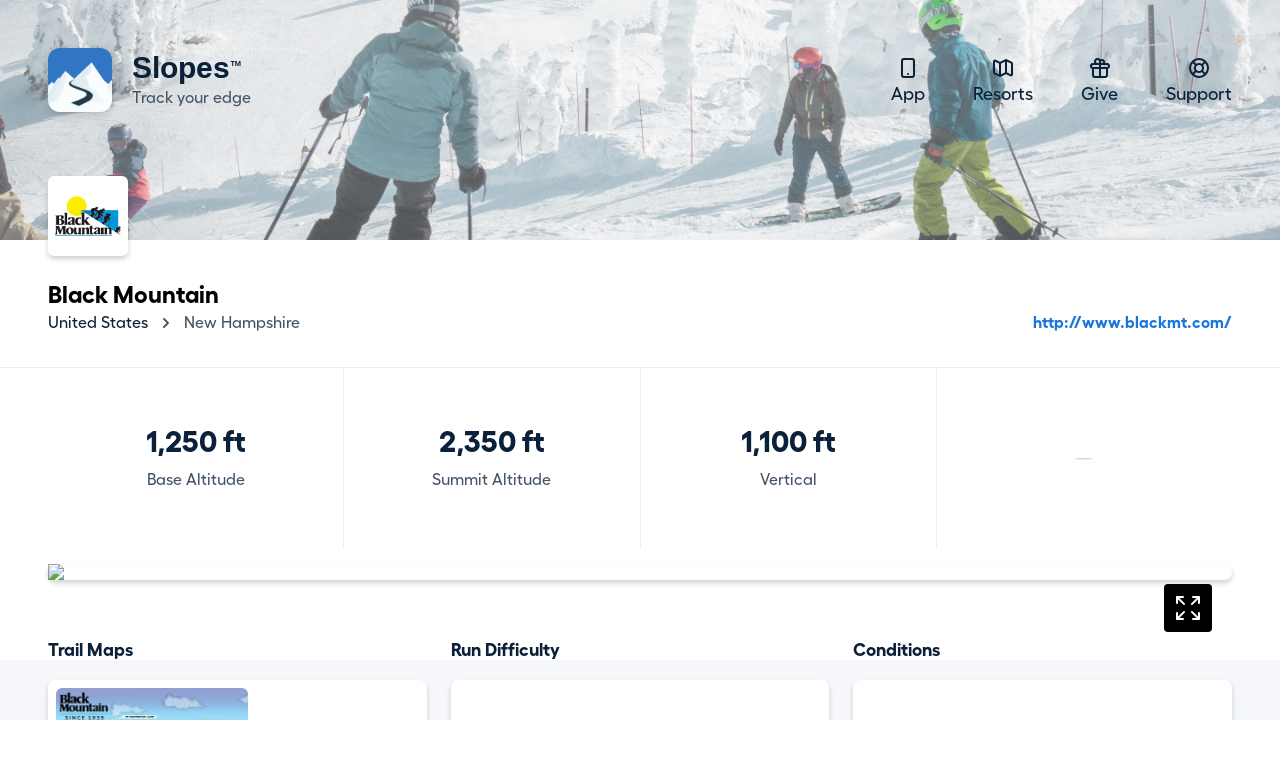

--- FILE ---
content_type: text/html; charset=UTF-8
request_url: https://getslopes.com/resorts/black_mountain
body_size: 5977
content:
<!DOCTYPE html>
<html lang="en">
<head>
    <meta charset="UTF-8">
    <meta name="viewport" content="width=device-width, initial-scale=1.0">
    <title>Black Mountain</title>

    <meta name="description" content="With Slopes skiers and snowboarders can track and record their days hitting the trails. Show off your vertical, distance, speed, and more.">
    <meta name="keywords" content="snowboard,ski resort,ski area,skiing,ski trip,travel,skiing holiday,trail map,map,ski map,Black Mountain,black mountain,United States,United States ski,New Hampshire,New Hampshire ski">
    <meta name="author" content="Breakpoint Studio" />

    <meta property="og:title" content="Black Mountain">
    <meta property="og:description" content="With Slopes skiers and snowboarders can track and record their days hitting the trails. Show off your vertical, distance, speed, and more.">

    <meta name="twitter:card" content="app">
    <meta name="twitter:site" content="@slopesapp">
    <meta name="twitter:app:name:iphone" content="Slopes Ski & Snowboard">
    <meta name="twitter:app:id:googleplay" content="com.consumedbycode.slopes">
    <meta name="twitter:app:id:iphone" content="643351983">
    <meta name="twitter:app:url:iphone" content="https://">
    <meta name="twitter:description" content="With Slopes skiers and snowboarders can track and record their days hitting the trails, get trail maps, check conditions, and more.">

    <meta property="al:ios:app_name" content="Slopes: Ski & Snowboard">
    <meta property="al:ios:app_store_id" content="643351983">
    <meta property="al:ios:url" content="https://">
    <meta property="al:android:package" content="com.consumedbycode.slopes">

    <link rel="preload" href="https://getslopes.com/fonts/Fellix-Medium.otf" as="font" crossorigin>
    <link rel="preload" href="https://getslopes.com/fonts/Fellix-Bold.otf" as="font" crossorigin>
    <link rel="stylesheet" href="/css/app.css?id=2ad64f4bcb4fa350945f3cab4d526416">
    <script defer src="/js/app.js?id=ffd22f54119e6a98fece3afaba0d292f"></script>

    <meta name="apple-itunes-app" content="app-id=643351983, affiliate-data=at=10l6oN&ct=homepage"/>
    <meta name="google-site-verification" content="5s5A1bIggFZRKFb7NoeW3Za9Z_jFCIotpH5pw5ZOLh8" />

    <link rel="canonical" href="https://getslopes.com/resorts/black_mountain" />

    <meta name="theme-color" content="#D8F1FF" />

    <link rel="icon" href="https://getslopes.com/favicon.ico" type="image/ico" />
    <link rel="shortcut icon" href="https://getslopes.com/images/favicon.png" />
    <link rel="icon" href="https://getslopes.com/images/favicon-16x16.png" type="image/png" sizes="16x16">
    <link rel="icon" href="https://getslopes.com/images/favicon-32x32.png" type="image/png" sizes="32x32">
    <link rel="icon" href="https://getslopes.com/images/favicon-192x192.png" type="image/png" sizes="192x192">
    <link rel="icon" href="https://getslopes.com/images/favicon-512x512.png" type="image/png" sizes="512x512">
    <link rel="icon" href="https://getslopes.com/images/logo.svg" type="image/svg+xml">
    <link rel="apple-touch-icon" href="https://getslopes.com/images/apple-touch-icon.png" />

    

  <script src="https://cdn.usefathom.com/script.js" data-site="WYBFAGRZ" defer></script>

    <meta itemprop="imageObject" content="https://dnyjvzj5aqor7.cloudfront.net/logos/a06e550a-1263-11e3-a668-c42c031157e6/Yo3udJbBvowH1KOKHOrZ5lWl5FCu0SHMA0WONEod.png">
        
        <meta property="og:type" content="place">
        <meta property="og:image" content="https://dnyjvzj5aqor7.cloudfront.net/logos/a06e550a-1263-11e3-a668-c42c031157e6/Yo3udJbBvowH1KOKHOrZ5lWl5FCu0SHMA0WONEod.png">
        <meta property="place:location:latitude" content="44.172564">
        <meta property="place:location:longitude" content="-71.165200">
        <meta name="geo.position" content="44.172564; -71.165200">
        <meta name="geo.placename" content="Black Mountain">

        <!-- <meta name="apple-itunes-app" content="app-id=643351983, app-clip-bundle-id=com.consumedbycode.slopes.Clip, app-argument=https://my.getslopes.com/resorts/black_mountain"> -->
</head>
<body class="min-h-screen font-sans text-gray-900 font-medium antialiased bg-white">
    <div
        class="pb-20 bg-cover bg-left bg-no-repeat"
        style="background-image: linear-gradient(to bottom, rgba(255, 255, 255, .4) 19.75%, rgba(255, 255, 255, .3) 100%), url('/images/resorts/hero-2022.jpg')"
    >
        <div class="relative w-full">
    <header x-data="{ navIsOpen: false }" class="relative max-w-7xl mx-auto w-full flex items-center justify-between px-4 py-5 md:py-12 lg:px-12">
        <div class="w-full flex items-center justify-between">
            <a href="/" class="inline-flex items-center space-x-5">
                <img src="/images/icon@2x.png" alt="Logo" class="w-10 h-10 rounded-xl shadow-sm md:w-16 md:h-16">
                <span class="inline-flex flex-col">
                    <span class="font-bold text-lg leading-6 md:text-3xl title-font">Slopes <span class="text-xs relative -top-2 -left-2">&#8482;</span></span>
                    <span class="text-gray-700 text-sm leading-4 md:text-base">Track your edge</span>
                </span>
            </a>
            <button class="p-3 rounded-md transition md:hidden focus:outline-none focus:bg-gray-300 focus:bg-opacity-20" @click="navIsOpen = ! navIsOpen">
                <svg class="w-4" viewBox="0 0 16 14" fill="none">
                    <path fill-rule="evenodd" clip-rule="evenodd" d="M0 1C0 0.447715 0.447715 0 1 0H15C15.5523 0 16 0.447715 16 1C16 1.55228 15.5523 2 15 2H1C0.447715 2 0 1.55228 0 1ZM0 7C0 6.44772 0.447715 6 1 6H15C15.5523 6 16 6.44772 16 7C16 7.55228 15.5523 8 15 8H1C0.447715 8 0 7.55228 0 7ZM1 12C0.447715 12 0 12.4477 0 13C0 13.5523 0.447715 14 1 14H15C15.5523 14 16 13.5523 16 13C16 12.4477 15.5523 12 15 12H1Z" fill="#0B2039" />
                </svg>
            </button>
        </div>
        <!-- Mobile Nav -->
        <nav x-show="navIsOpen" x-cloak class="z-20 absolute top-16 right-4 w-48 bg-white rounded-lg shadow-sm md:hidden">
            <div class="p-6">
                <h2 class="font-bold text-lg">Navigation</h2>
                <div class="mt-3 flex flex-col space-y-2">
                    <a href="/" class="text-lg text-gray-700">
                        <svg xmlns="http://www.w3.org/2000/svg" class="h-6 w-6 inline-block mr-2" fill="none" viewBox="0 0 24 24" stroke="currentColor">
                            <path stroke-linecap="round" stroke-linejoin="round" stroke-width="2" d="M12 18h.01M8 21h8a2 2 0 002-2V5a2 2 0 00-2-2H8a2 2 0 00-2 2v14a2 2 0 002 2z" />
                        </svg>
                        App
                    </a>
                    <a href="/resorts" class="text-lg text-gray-700">
                        <svg xmlns="http://www.w3.org/2000/svg" class="h-6 w-6 inline-block mr-2" fill="none" viewBox="0 0 24 24" stroke="currentColor">
                            <path stroke-linecap="round" stroke-linejoin="round" stroke-width="2" d="M9 20l-5.447-2.724A1 1 0 013 16.382V5.618a1 1 0 011.447-.894L9 7m0 13l6-3m-6 3V7m6 10l4.553 2.276A1 1 0 0021 18.382V7.618a1 1 0 00-.553-.894L15 4m0 13V4m0 0L9 7" />
                        </svg>
                        Resorts
                    </a>
                    <a href="https://my.getslopes.com/give" class="text-lg text-gray-700">
                        <svg xmlns="http://www.w3.org/2000/svg" class="h-6 w-6 inline-block mr-2" fill="none" viewBox="0 0 24 24" stroke="currentColor">
                            <path stroke-linecap="round" stroke-linejoin="round" stroke-width="2" d="M12 8v13m0-13V6a2 2 0 112 2h-2zm0 0V5.5A2.5 2.5 0 109.5 8H12zm-7 4h14M5 12a2 2 0 110-4h14a2 2 0 110 4M5 12v7a2 2 0 002 2h10a2 2 0 002-2v-7" />
                        </svg>
                        Give
                    </a>
                    <a href="https://slopes.helpscoutdocs.com/" target="_blank" rel="nofollowe" class="text-lg text-gray-700">
                        <svg xmlns="http://www.w3.org/2000/svg" class="h-6 w-6 inline-block mr-2" fill="none" viewBox="0 0 24 24" stroke="currentColor">
                            <path stroke-linecap="round" stroke-linejoin="round" stroke-width="2" d="M18.364 5.636l-3.536 3.536m0 5.656l3.536 3.536M9.172 9.172L5.636 5.636m3.536 9.192l-3.536 3.536M21 12a9 9 0 11-18 0 9 9 0 0118 0zm-5 0a4 4 0 11-8 0 4 4 0 018 0z" />
                        </svg>
                        Support
                    </a>
                </div>
            </div>
            <div class="flex items-center justify-between p-6 border-t border-gray-300 border-opacity-50">
                <a href="https://twitter.com/slopesapp">
                    <img class="w-5 h-5" src="/images/twitter.svg" alt="Twitter" width="20" height="20" />
                </a>
                <a href="https://www.instagram.com/slopesapp/">
                    <img class="w-5 h-5" src="/images/instagram.svg" alt="Instagram" width="20" height="20" />
                </a>
                <a href="https://www.facebook.com/slopesapp">
                    <img class="w-5 h-5" src="/images/facebook.svg" alt="Facebook" width="20" height="20" />
                </a>
            </div>
        </nav>
        <!-- Desktop Nav -->
        <nav class="hidden md:flex md:items-center md:space-x-12 text-center">
            <a href="/" class="text-lg transition-colors hover:text-gray-700">
                <svg xmlns="http://www.w3.org/2000/svg" class="h-6 w-6 inline-block" fill="none" viewBox="0 0 24 24" stroke="currentColor">
                    <path stroke-linecap="round" stroke-linejoin="round" stroke-width="2" d="M12 18h.01M8 21h8a2 2 0 002-2V5a2 2 0 00-2-2H8a2 2 0 00-2 2v14a2 2 0 002 2z" />
                </svg>
                App
            </a>
            <a href="/resorts" class="text-lg transition-colors hover:text-gray-700">
                <svg xmlns="http://www.w3.org/2000/svg" class="h-6 w-6 inline-block" fill="none" viewBox="0 0 24 24" stroke="currentColor">
                    <path stroke-linecap="round" stroke-linejoin="round" stroke-width="2" d="M9 20l-5.447-2.724A1 1 0 013 16.382V5.618a1 1 0 011.447-.894L9 7m0 13l6-3m-6 3V7m6 10l4.553 2.276A1 1 0 0021 18.382V7.618a1 1 0 00-.553-.894L15 4m0 13V4m0 0L9 7" />
                </svg>
                Resorts
            </a>
            <a href="https://my.getslopes.com/give" class="text-lg transition-colors hover:text-gray-700">
                <svg xmlns="http://www.w3.org/2000/svg" class="h-6 w-6 inline-block" fill="none" viewBox="0 0 24 24" stroke="currentColor">
                    <path stroke-linecap="round" stroke-linejoin="round" stroke-width="2" d="M12 8v13m0-13V6a2 2 0 112 2h-2zm0 0V5.5A2.5 2.5 0 109.5 8H12zm-7 4h14M5 12a2 2 0 110-4h14a2 2 0 110 4M5 12v7a2 2 0 002 2h10a2 2 0 002-2v-7" />
                </svg>
                Give
            </a>
            <a href="https://slopes.helpscoutdocs.com/" target="_blank" rel="nofollowe" class="text-lg transition-colors hover:text-gray-700">
                <svg xmlns="http://www.w3.org/2000/svg" class="h-6 w-6 inline-block" fill="none" viewBox="0 0 24 24" stroke="currentColor">
                    <path stroke-linecap="round" stroke-linejoin="round" stroke-width="2" d="M18.364 5.636l-3.536 3.536m0 5.656l3.536 3.536M9.172 9.172L5.636 5.636m3.536 9.192l-3.536 3.536M21 12a9 9 0 11-18 0 9 9 0 0118 0zm-5 0a4 4 0 11-8 0 4 4 0 018 0z" />
                </svg>
                Support
            </a>
        </nav>
    </header>
</div>
    </div>
    <div class="-mt-16 max-w-7xl mx-auto px-4 lg:px-12">
        <span class="inline-block mr-6 flex-none bg-white rounded-md shadow overflow-hidden">
            <img class="w-auto h-20" src="https://dnyjvzj5aqor7.cloudfront.net/logos/a06e550a-1263-11e3-a668-c42c031157e6/Yo3udJbBvowH1KOKHOrZ5lWl5FCu0SHMA0WONEod.png" />
        </span>
        <div>
            <h1 class="mt-4 text-2xl font-bold text-black">
                Black Mountain
            </h1>
            <div class="space-y-4 sm:space-y-0 sm:space-x-4 sm:flex sm:items-end sm:justify-between">
                <nav class="flex items-center">
                    <a
                        href="/resorts/explore/united-states"
                        class="text-gray-900 hover:text-gray-700 transition"
                    >
                        United States
                    </a>
                    <svg class="flex-shrink-0 mx-2 h-5 w-5 text-gray-700" xmlns="http://www.w3.org/2000/svg" viewBox="0 0 20 20" fill="currentColor">
                        <path fill-rule="evenodd" d="M7.293 14.707a1 1 0 010-1.414L10.586 10 7.293 6.707a1 1 0 011.414-1.414l4 4a1 1 0 010 1.414l-4 4a1 1 0 01-1.414 0z" clip-rule="evenodd" />
                    </svg>
                    <a
                        href="/resorts/explore/united-states/new-hampshire"
                        class="text-gray-700 hover:text-gray-600 transition"
                    >
                        New Hampshire
                    </a>
                </nav>
                                    <a href="http://www.blackmt.com/" class="inline-block font-bold text-blue-600 hover:text-blue-700">
                        http://www.blackmt.com/
                    </a>
                            </div>
        </div>
    </div>

    <main class="mt-8">
        <div class="pb-24 border-t border-gray-700 border-opacity-10">
            <div class="max-w-7xl mx-auto lg:px-12">
                                    <div class="grid grid-cols-2 gap-px bg-gray-700 bg-opacity-10 lg:grid-cols-4">
                                                    <div class="py-6 px-3 text-gray-700 text-center bg-white lg:py-14">
                                <strong class="block text-2xl font-bold text-gray-900 lg:text-3xl">1,250 ft</strong>
                                <div class="lg:mt-2">Base Altitude</div>
                            </div>
                                                                            <div class="py-6 px-3 text-gray-700 text-center bg-white lg:py-14">
                                <strong class="block text-2xl font-bold text-gray-900 lg:text-3xl">2,350 ft</strong>
                                <div class="lg:mt-2">Summit Altitude</div>
                            </div>
                                                                            <div class="py-6 px-3 text-gray-700 text-center bg-white lg:py-14">
                                <strong class="block text-2xl font-bold text-gray-900 lg:text-3xl">1,100 ft</strong>
                                <div class="lg:mt-2">Vertical</div>
                            </div>
                                                                                                    <div class="flex items-center justify-center py-6 px-8 text-gray-300 text-opacity-50 text-center bg-white lg:py-14">&mdash;</div>
                                            </div>
                            </div>
        </div>
        <div class="-mt-24 relative">
            <div class="absolute inset-0 flex flex-col pt-24">
                <div class="flex-1 bg-gray-100"></div>
            </div>
            <div class="relative max-w-7xl mx-auto pb-12 px-4 lg:px-12 lg:pb-32">
                <div class="mt-4 flex-1 bg-white rounded-lg shadow mb-4">
                    <a class="block relative" href="/resorts/black_mountain/explore/">
                        <svg xmlns="http://www.w3.org/2000/svg" fill="none" viewBox="0 0 24 24" stroke-width="1.5" stroke="currentColor" class="w-12 h-12 bg-black p-2 inline-block rounded text-white" style="position: absolute; top: 20px; right: 20px;">
                            <path stroke-linecap="round" stroke-linejoin="round" d="M3.75 3.75v4.5m0-4.5h4.5m-4.5 0L9 9M3.75 20.25v-4.5m0 4.5h4.5m-4.5 0L9 15M20.25 3.75h-4.5m4.5 0v4.5m0-4.5L15 9m5.25 11.25h-4.5m4.5 0v-4.5m0 4.5L15 15" />
                        </svg>

                        <img class="w-full" style="aspect-ratio: 5 / 3;" src="https://my.getslopes.com/api/v2/resorts/images/a06e550a-1263-11e3-a668-c42c031157e6/map.png?size=2&amp;style=light&amp;generation=P13W" />

                        
                    </a>
                </div>
                <div class="mt-14 grid grid-cols-3 gap-x-6 gap-y-10 md:grid-cols-6 lg:grid-cols-9">
                    <div class="col-span-3 flex flex-col">
                        <h2 class="text-lg font-bold">Trail Maps</h2>
                        <div class="mt-4 flex-1 bg-white rounded-lg shadow px-2 py-2">
                                                            <div class="overflow-x-auto flex flex-no-wrap space-x-2 h-full">
                                                                            <a
                                            href="/resorts/black_mountain/maps/1"
                                            class="relative h-full w-48 flex-shrink-0 inline-flex rounded-md overflow-hidden"
                                        >
                                            <img class="inset-0 w-full h-full object-cover" src="https://dnyjvzj5aqor7.cloudfront.net/maps/a06e550a-1263-11e3-a668-c42c031157e6/tsi0UqOZv3geqh5L58fYwJGbI0NZtJdgOLdwGgxE.jpg" />
                                        </a>
                                                                    </div>
                                                    </div>
                    </div>
                    <div class="col-span-3 flex flex-col">
                        <h2 class="text-lg font-bold">Run Difficulty</h2>
                        <div class="mt-4 flex-1 flex items-center bg-white rounded-lg shadow p-6">
                            <div class="w-full">
                                <dl class="space-y-6">
                                                                                                                <div class="flex items-center">
                                            <dt class="w-24 text-gray-700">Easy</dt>
                                            <dd style="width: 37.777777777778%; background-color: #5FB257;" class="ml-8 h-3 rounded">
                                                <span class="sr-only"></span>
                                            </dd>
                                        </div>
                                                                                                                <div class="flex items-center">
                                            <dt class="w-24 text-gray-700">Intermediate</dt>
                                            <dd style="width: 28.888888888889%; background-color: #3473B7;" class="ml-8 h-3 rounded">
                                                <span class="sr-only"></span>
                                            </dd>
                                        </div>
                                                                                                                <div class="flex items-center">
                                            <dt class="w-24 text-gray-700">Expert</dt>
                                            <dd style="width: 33.333333333333%; background-color: #000000;" class="ml-8 h-3 rounded">
                                                <span class="sr-only"></span>
                                            </dd>
                                        </div>
                                                                                                        </dl>
                            </div>
                        </div>
                    </div>
                                            <div class="col-span-3 flex flex-col">
                            <h2 class="text-lg font-bold">Conditions</h2>
                            <div class="mt-4 flex-1 flex flex-col bg-white rounded-lg shadow">
                                <div class="flex-1 flex items-center space-x-4 p-6">
                                                                            <img class="-ml-2 -mt-2 w-14" src="/images/conditions/groomed.svg" alt="groomed" />
                                                                        <p class="text-gray-700">People have been sticking to the groomed runs.</p>
                                </div>
                                <div class="w-full flex justify-between px-6 py-3 border-t border-gray-300 border-opacity-50">
                                    <span class="text-sm">Powered by Slopes</span>
                                    <span class="text-sm text-gray-600">Last updated 5 hours ago</span>
                                </div>
                            </div>
                        </div>
                                                                <div class="col-span-3 flex flex-col md:col-span-6 lg:col-span-9">
                            <h2 class="text-lg font-bold">Daily Averages</h2>
                            <div class="mt-4 flex-1 bg-white rounded-lg shadow overflow-hidden">
                                <div class="grid grid-cols-2 gap-px bg-gray-700 bg-opacity-10 md:grid-cols-3 xl:grid-cols-6">
                                                                            <div class="py-6 px-3 text-gray-700 text-center bg-white lg:py-14">
                                            <strong class="block text-2xl font-bold text-gray-900 lg:text-3xl">6,664 ft</strong>
                                            <div class="lg:mt-2">Vertical</div>
                                        </div>
                                                                                                                <div class="py-6 px-3 text-gray-700 text-center bg-white lg:py-14">
                                            <strong class="block text-2xl font-bold text-gray-900 lg:text-3xl">8.2 mi</strong>
                                            <div class="lg:mt-2">Distance</div>
                                        </div>
                                                                                                                <div class="py-6 px-3 text-gray-700 text-center bg-white lg:py-14">
                                            <strong class="block text-2xl font-bold text-gray-900 lg:text-3xl">0h</span> 50m</strong>
                                            <div class="lg:mt-2">Time on Runs</div>
                                        </div>
                                                                                                                <div class="py-6 px-3 text-gray-700 text-center bg-white lg:py-14">
                                            <strong class="block text-2xl font-bold text-gray-900 lg:text-3xl">1h</span> 16m</strong>
                                            <div class="lg:mt-2">Time on Lifts</div>
                                        </div>
                                                                                                                <div class="py-6 px-3 text-gray-700 text-center bg-white lg:py-14">
                                            <strong class="block text-2xl font-bold text-gray-900 lg:text-3xl">17.7 mph</strong>
                                            <div class="lg:mt-2">Average Speed</div>
                                        </div>
                                                                                                                <div class="py-6 px-3 text-gray-700 text-center bg-white lg:py-14">
                                            <strong class="block text-2xl font-bold text-gray-900 lg:text-3xl">8 runs</strong>
                                            <div class="lg:mt-2">Recorded</div>
                                        </div>
                                                                                                        </div>
                            </div>
                        </div>
                                                        </div>
            </div>
        </div>

        <div class="pt-16 bg-white lg:pt-8">
            <section class="relative max-w-7xl mx-auto lg:px-12 lg:mt-24">
    <div class="py-10 px-4 md:py-20 lg:py-32 lg:rounded-xl" style="background-image: linear-gradient(to bottom, rgba(27, 118, 220, 1) 61.65%, rgba(27, 118, 220, 0.12)">
        <div class="max-w-2xl mx-auto lg:text-center">
            <h2 class="text-white font-bold text-3xl tracking-tight md:text-4xl lg:text-5xl">
                Join the <span class="relative"><span class="absolute inset-0 -my-0.5 -mx-1 bg-blue-700 transform -skew-y-2"></span><span class="relative">millions</span></span> of skiers that have downloaded Slopes.
            </h2>
            <p class="mt-2 text-white text-lg lg:mt-4 lg:text-xl">Whether you're learning to ski at a local resort, or an expert deep in the backcountry grabbing untracked pow, Slopes will be your most-trusted ski companion.</p><p class="mt-2 text-white text-lg lg:mt-4 lg:text-xl">Available on Android, iOS, and Apple Watch.</p>
            <div class="mt-6 flex space-x-2 lg:mt-12 lg:space-x-4 lg:justify-center">
                <a href="https://itunes.apple.com/us/app/slopes/id643351983?ls=1&mt=8&at=10l6oN&ct=homepage" target="_blank" rel="nofollower" class="shadow rounded-xl overflow-hidden transition-opacity hover:opacity-80 bg-black" onclick="window.fathom.trackGoal('OHUAA0BF', 0);">
    <img class="h-12" src="/images/download-apple.svg" alt="Download on the Apple app store" width="142" height="48">
</a>
                <a href="https://play.google.com/store/apps/details?id=com.consumedbycode.slopes" target="_blank" rel="nofollower" class="shadow rounded-xl overflow-hidden transition-opacity hover:opacity-80 bg-black" onclick="window.fathom.trackGoal('TN71XHWH', 0);">
    <img class="h-12" src="/images/download-google.svg" alt="Download on the Google Play store" width="167" height="48">
</a>
            </div>
        </div>
    </div>
</section>
            <footer class="max-w-7xl w-full mx-auto lg:px-12">
    <div class="max-w-4xl mx-auto pt-20 pb-12 lg:grid lg:grid-cols-3 lg:items-start lg:py-32">
        <div class="flex justify-center">
            <a href="/" class="inline-flex items-center space-x-5 lg:flex-col lg:text-center lg:space-x-0 lg:space-y-4">
                <img src="/images/icon@2x.png" alt="Logo" class="w-10 h-10 rounded-xl shadow-sm md:w-16 md:h-16 lg:w-10 lg:h-10">
                <span class="inline-flex flex-col">
                    <span class="font-bold text-lg leading-6 md:text-3xl lg:text-xl title-font">Slopes</span>
                    <span class="text-gray-700 text-sm leading-4 md:text-base lg:text-sm">Track your edge</span>
                </span>
            </a>
        </div>
        <nav class="mt-14 grid grid-cols-3 px-4 lg:col-span-2 lg:grid-cols-3 lg:mt-0 lg:px-0">
            <div class="flex justify-center">
                <div>
                    <div class="space-y-2 flex flex-col items-start">
                        <a class="text-lg text-gray-700 transition-colors hover:text-gray-900" href="/premium">Slopes Premium</a>
                        <a class="text-lg text-gray-700 transition-colors hover:text-gray-900" href="/">Mobile App</a>
                        <a class="text-lg text-gray-700 transition-colors hover:text-gray-900" href="/resorts">Resorts</a>
                        <a class="text-lg text-gray-700 transition-colors hover:text-gray-900" href="https://blog.getslopes.com">Blog</a>
                    </div>
                </div>
            </div>
            <div class="flex justify-center">
                <div>
                    
                    <div class="space-y-2 flex flex-col items-start">
                        <a class="text-lg text-gray-700 transition-colors hover:text-gray-900" href="/data">Privacy Policy</a>
                        <a class="text-lg text-gray-700 transition-colors hover:text-gray-900" href="/terms">Terms of Service</a>
                        <a class="text-lg text-gray-700 transition-colors hover:text-gray-900" href="https://help.getslopes.com">Help &amp; Support</a>
                        <a class="text-lg text-gray-700 transition-colors hover:text-gray-900" href="https://blog.getslopes.com/partnering-with-pow/">Climate Change</a>
                    </div>
                </div>
            </div>
            <div class="flex justify-center">
                <div>
                    
                    <div class="space-y-2 flex flex-col items-start">
                        <a class="text-lg text-gray-700 transition-colors hover:text-gray-900" href="/partners/strava">Strava</a>
                        <a class="text-lg text-gray-700 transition-colors hover:text-gray-900" href="/partners/garmin">Garmin</a>
                    </div>
                </div>
            </div>
            
        </nav>
    </div>
    <div class="pt-6 pb-12 text-center border-t border-gray-900 border-opacity-10 lg:flex lg:justify-between lg:items-center lg:pt-4">
        <p class="text-gray-700 text-sm">&copy; Breakpoint Studio. All Rights Reserved. Slopes and its logo are registered trademarks of Breakpoint Studio.</p>
        <div class="mt-6 flex items-center justify-center space-x-6 lg:mt-0">
            <a href="https://twitter.com/slopesapp" class="transition-opacity hover:opacity-75">
                <img class="w-5 h-5" src="/images/twitter.svg" alt="Twitter" width="20" height="20" />
            </a>
            <a href="https://www.instagram.com/slopesapp/" class="transition-opacity hover:opacity-75">
                <img class="w-5 h-5" src="/images/instagram.svg" alt="Instagram" width="20" height="20" />
            </a>
            <a href="https://www.facebook.com/slopesapp" class="transition-opacity hover:opacity-75">
                <img class="w-5 h-5" src="/images/facebook.svg" alt="Facebook" width="20" height="20" />
            </a>
        </div>
    </div>
</footer>
        </div>
    </main>
<script>(function(){function c(){var b=a.contentDocument||a.contentWindow.document;if(b){var d=b.createElement('script');d.innerHTML="window.__CF$cv$params={r:'9c4183109f91b36e',t:'MTc2OTQ0NjI1NA=='};var a=document.createElement('script');a.src='/cdn-cgi/challenge-platform/scripts/jsd/main.js';document.getElementsByTagName('head')[0].appendChild(a);";b.getElementsByTagName('head')[0].appendChild(d)}}if(document.body){var a=document.createElement('iframe');a.height=1;a.width=1;a.style.position='absolute';a.style.top=0;a.style.left=0;a.style.border='none';a.style.visibility='hidden';document.body.appendChild(a);if('loading'!==document.readyState)c();else if(window.addEventListener)document.addEventListener('DOMContentLoaded',c);else{var e=document.onreadystatechange||function(){};document.onreadystatechange=function(b){e(b);'loading'!==document.readyState&&(document.onreadystatechange=e,c())}}}})();</script></body>
</html>


--- FILE ---
content_type: image/svg+xml
request_url: https://getslopes.com/images/facebook.svg
body_size: -176
content:
<svg viewBox="0 0 18 18" fill="none" xmlns="http://www.w3.org/2000/svg"><path d="M3 0h12a3 3 0 013 3v12a3 3 0 01-3 3h-2.58v-6.97h2.34l.351-2.716h-2.69V6.579c0-.786.218-1.322 1.346-1.322l1.439-.001v-2.43a19.242 19.242 0 00-2.097-.107c-2.074 0-3.494 1.266-3.494 3.59v2.004H7.269v2.716h2.346V18H3a3 3 0 01-3-3V3a3 3 0 013-3z" fill="#445466"/></svg>


--- FILE ---
content_type: image/svg+xml
request_url: https://getslopes.com/images/download-google.svg
body_size: 2781
content:
<svg fill="none" viewBox="0 0 167 48" xmlns="http://www.w3.org/2000/svg" xmlns:xlink="http://www.w3.org/1999/xlink"><linearGradient id="a" gradientUnits="userSpaceOnUse" x1="31.37" x2="9.514" y1="28.73" y2="50.283"><stop offset="0" stop-color="#ff3944"/><stop offset="1" stop-color="#c31161"/></linearGradient><linearGradient id="b" gradientUnits="userSpaceOnUse" x1="31.36" x2="13.972" y1="32.154" y2="49.37"><stop offset="0" stop-color="#cc2d36"/><stop offset="1" stop-color="#9c0e4e"/></linearGradient><linearGradient id="c" gradientUnits="userSpaceOnUse" x1="15.587" x2="13.566" y1="38.006" y2="40.034"><stop offset="0" stop-color="#df333b"/><stop offset="1" stop-color="#ab0f55"/></linearGradient><mask id="d" height="30" maskUnits="userSpaceOnUse" width="17" x="13" y="9"><path d="m14.352 38.861-.089-.086c-.344-.37-.548-.942-.548-1.686v.176-26.535-.006.183c0-.805.237-1.411.636-1.775l14.717 14.865-14.716 14.863z" fill="#fff"/></mask><mask id="e" height="11" maskUnits="userSpaceOnUse" width="13" x="29" y="19"><path d="m33.974 29.129.112-.064 5.812-3.335c.553-.318.923-.704 1.107-1.112-.184.408-.553.794-1.107 1.112l-5.813 3.335zm.001-.175-4.907-4.956 4.907-4.956 5.923 3.398c.752.432 1.175.99 1.245 1.557v.002c-.07.568-.493 1.124-1.245 1.556z" fill="#fff"/></mask><mask id="f" height="17" maskUnits="userSpaceOnUse" width="20" x="14" y="23"><path d="m15.402 39.426a1.523 1.523 0 0 0 .001 0c.035 0 .071 0 .108-.002-.037.002-.074.002-.11.002zm0-.175a1.52 1.52 0 0 1 -1.05-.39l14.716-14.863 4.907 4.956-17.242 9.894c-.477.274-.929.403-1.331.403z" fill="#fff"/></mask><mask id="g" height="16" maskUnits="userSpaceOnUse" width="21" x="14" y="8"><path d="m29.068 23.998-14.716-14.865a1.52 1.52 0 0 1 1.048-.389c.402 0 .854.13 1.333.403l17.242 9.895zm5.018-5.068-17.353-9.958c-.477-.273-.931-.403-1.333-.403h-.005.007c.401 0 .854.129 1.331.403z" fill="#fff"/></mask><mask id="h" height="12" maskUnits="userSpaceOnUse" width="21" x="14" y="28"><path d="m15.403 39.426c-.411 0-.771-.135-1.05-.39h-.002s-.002 0-.003-.002l-.076-.075-.007-.009.088-.089c.279.255.637.39 1.049.39.402 0 .854-.13 1.331-.403l17.242-9.894.11.111-.111.064-17.24 9.894c-.436.25-.85.38-1.223.401-.037.002-.073.002-.108.002z" fill="#fff"/></mask><mask id="i" height="1" maskUnits="userSpaceOnUse" width="1" x="14" y="38"><path d="m14.265 38.95h-.001l.089-.089-.088.09z" fill="#fff"/></mask><path d="m0 12c0-6.627 5.373-12 12-12h143c6.627 0 12 5.373 12 12v24c0 6.627-5.373 12-12 12h-143c-6.627 0-12-5.373-12-12z" fill="#000"/><path clip-rule="evenodd" d="m59 14.043c.005-.038.01-.076.013-.114v-.006h-.121l-.013.12h-2.601v-1.104h3.709l.018.098c.035.194.053.382.053.564 0 1.027-.308 1.865-.928 2.486l-.087-.082.085.085.002-.003c-.7.735-1.621 1.104-2.732 1.103-1.067.001-1.987-.373-2.734-1.115-.75-.741-1.128-1.672-1.127-2.766 0-1.093.377-2.024 1.127-2.764.747-.743 1.667-1.118 2.734-1.116.531 0 1.041.104 1.525.31.482.208.876.486 1.171.838l.071.085-.078.077-.726.726-.084-.1c-.455-.54-1.067-.81-1.88-.81-.729 0-1.348.251-1.882.764-.53.512-.792 1.165-.793 1.99.001.826.264 1.479.793 1.991a2.619 2.619 0 0 0 1.883.766c.777-.001 1.41-.256 1.926-.77.3-.3.487-.714.555-1.253zm-.627-2.759.081-.08.007.007zm-.083-.087.08.09-.086-.084zm7.178-.603h-.12.12v-.12zm.12 0v-1.005h-4.443v7.44h4.443v-1.124h-3.28v-2.044h2.958v-1.104h-2.957v-2.043h3.28v-.12zm3.782 6.315h-.12zm.12 0v-6.195h2.01v-1.125h-5.188v1.125h2.011v6.315h1.167zm5.47 0h.12zm0 .12h1.046v-7.439h-1.166v7.44h.12zm5.029-.12h-.12.12v-.12zm.12 0v-6.195h2.011v-1.125h-5.188v1.125h2.012v6.315h1.165zm6.66-1.533.087-.084c.514.518 1.127.771 1.87.774.744-.001 1.358-.256 1.87-.774.51-.519.765-1.17.766-1.983-.001-.812-.255-1.464-.765-1.982-.513-.518-1.127-.772-1.871-.773-.743.001-1.356.255-1.871.773h.001c-.51.517-.764 1.17-.765 1.982 0 .813.255 1.466.765 1.983h-.001l-.085.084zm4.597.603.086.083c-.727.751-1.646 1.13-2.726 1.128-1.08.001-1.998-.377-2.725-1.128-.729-.746-1.096-1.674-1.095-2.753-.001-1.078.366-2.005 1.095-2.752.727-.75 1.645-1.13 2.725-1.128 1.074-.002 1.99.379 2.721 1.132.731.75 1.1 1.676 1.1 2.748 0 1.08-.366 2.007-1.095 2.753zm7.025-.67v-.023l-.04.024h.04zm-3.74-4.272h-.041v.024l.04-.024v.12h-.037l.002.05.125.202.03 1.014v4.606h-1.165v-7.439h1.313l3.342 5.35.006.235.085.135v-.118h.037l-.002-.05-.126-.203-.03-1.013v-4.337h1.166v7.44h-1.152l-3.504-5.62-.007-.24zm-.926 5.872v-.12.12h.12zm39.872 20.4h-2.239v-15h2.239zm15.363-3.093 2.567-6.504h2.49l-6.156 14.147h-2.337l2.278-5.057-3.995-9.09h2.412l2.664 6.504zm-11.889.116c0 .907 1.023 1.273 1.757 1.273a2.714 2.714 0 0 0 2.663-2.373c-.599-.29-1.061-.502-2.046-.502-1.099 0-2.374.444-2.374 1.602zm-1.968-4.651c.695-1.583 2.374-2.297 3.995-2.297 2.567 0 4.554 1.486 4.554 4.15v5.75h-2.161v-1.158h-.077c-.522.792-1.351 1.468-2.857 1.468-1.968 0-3.725-1.294-3.725-3.301 0-2.2 2.182-3.377 4.324-3.377 1.062 0 1.929.347 2.335.578v-.153c-.019-1.236-1.196-1.931-2.354-1.931-.831 0-1.622.271-2.046 1.1zm-13.028-.143h3.185c1.674 0 2.624-1.409 2.624-2.571 0-1.185-.95-2.57-2.624-2.57h-3.185zm-2.238-7.23h5.365c2.482 0 4.921 1.797 4.921 4.659s-2.439 4.66-4.921 4.66h-3.127v5.682h-2.238v-15zm-26.734 10.227c0 1.778 1.295 3.073 2.842 3.073 1.528 0 2.725-1.295 2.725-3.073 0-1.798-1.197-3.113-2.725-3.113-1.547 0-2.842 1.315-2.842 3.113zm5.336-3.983h.076v-.832h2.128v9.165c0 3.769-2.224 5.316-4.853 5.316-2.474 0-3.963-1.662-4.524-3.016l1.953-.812c.348.831 1.198 1.818 2.571 1.818 1.683 0 2.725-1.044 2.725-2.998v-.734h-.076c-.503.619-1.47 1.16-2.687 1.16-2.553 0-4.891-2.224-4.891-5.084 0-2.882 2.338-5.123 4.89-5.123 1.219 0 2.185.541 2.688 1.14zm5.994 8.757h-2.243v-15.002h2.243zm5.972-7.926c-1.14 0-2.725 1.006-2.668 2.978l4.563-1.895c-.251-.639-1.005-1.083-1.895-1.083zm-.077-1.971c2.649 0 3.945 2.107 4.369 3.247l.232.58-6.824 2.823c.522 1.024 1.334 1.546 2.474 1.546 1.141 0 1.934-.56 2.514-1.411l1.74 1.16c-.56.832-1.914 2.262-4.254 2.262-2.899 0-5.064-2.243-5.064-5.104 0-3.036 2.184-5.103 4.813-5.103zm-50 3.73v-2.164h7.287c.078.386.117.85.117 1.352 0 1.625-.445 3.635-1.876 5.065-1.392 1.451-3.17 2.224-5.528 2.224-4.37 0-8.043-3.557-8.043-7.926 0-4.37 3.674-7.927 8.043-7.927 2.417 0 4.136.948 5.432 2.185l-1.527 1.528c-.928-.87-2.184-1.547-3.905-1.547-3.19 0-5.685 2.57-5.685 5.761 0 3.19 2.495 5.76 5.685 5.76 2.067 0 3.247-.83 4.002-1.584.618-.62 1.023-1.508 1.178-2.726h-5.18zm10.413 1.373c0 1.817 1.335 3.093 2.882 3.093 1.545 0 2.88-1.276 2.88-3.093 0-1.837-1.335-3.093-2.88-3.093-1.547 0-2.882 1.256-2.882 3.093zm-2.242 0c0-2.958 2.3-5.103 5.124-5.103 2.822 0 5.122 2.145 5.122 5.103 0 2.938-2.3 5.104-5.122 5.104-2.824 0-5.124-2.166-5.124-5.104zm13.418 0c0 1.817 1.334 3.093 2.881 3.093s2.88-1.276 2.88-3.093c0-1.837-1.333-3.093-2.88-3.093s-2.881 1.256-2.881 3.093zm-2.242 0c0-2.958 2.3-5.103 5.123-5.103s5.123 2.145 5.123 5.103c0 2.938-2.3 5.104-5.123 5.104-2.822 0-5.123-2.166-5.123-5.104z" fill="#fff" fill-rule="evenodd"/><g mask="url(#d)"><path clip-rule="evenodd" d="m14.352 38.861-.089-.086c-.344-.37-.548-.942-.548-1.686v.176-26.535-.006.183c0-.805.237-1.411.636-1.775l14.717 14.865-14.716 14.863z" fill="#00d0ff" fill-rule="evenodd"/></g><g mask="url(#e)"><path clip-rule="evenodd" d="m33.974 29.129.112-.064 5.812-3.335c.553-.318.923-.704 1.107-1.112-.184.408-.553.794-1.107 1.112l-5.813 3.335zm.001-.175-4.907-4.956 4.907-4.956 5.923 3.398c.752.432 1.175.99 1.245 1.557v.002c-.07.568-.493 1.124-1.245 1.556z" fill="#ffc800" fill-rule="evenodd"/></g><g mask="url(#f)"><path clip-rule="evenodd" d="m15.402 39.426a1.523 1.523 0 0 0 .001 0c.035 0 .071 0 .108-.002-.037.002-.074.002-.11.002zm0-.175a1.52 1.52 0 0 1 -1.05-.39l14.716-14.863 4.907 4.956-17.242 9.894c-.477.274-.929.403-1.331.403z" fill="url(#a)" fill-rule="evenodd"/></g><g mask="url(#g)"><path clip-rule="evenodd" d="m29.068 23.998-14.716-14.865a1.52 1.52 0 0 1 1.048-.389c.402 0 .854.13 1.333.403l17.242 9.895zm5.018-5.068-17.353-9.958c-.477-.273-.931-.403-1.333-.403h-.005.007c.401 0 .854.129 1.331.403z" fill="#00f076" fill-rule="evenodd"/></g><path clip-rule="evenodd" d="m15.511 39.424c.374-.022.788-.151 1.222-.4l17.241-9.895-17.24 9.894c-.435.25-.849.38-1.223.401z" fill="#000" fill-rule="evenodd"/><g mask="url(#h)"><path clip-rule="evenodd" d="m15.403 39.426c-.411 0-.771-.135-1.05-.39h-.002s-.002 0-.003-.002l-.076-.075-.007-.009.088-.089c.279.255.637.39 1.049.39.402 0 .854-.13 1.331-.403l17.242-9.894.11.111-.111.064-17.24 9.894c-.436.25-.85.38-1.223.401-.037.002-.073.002-.108.002z" fill="url(#b)" fill-rule="evenodd"/></g><path clip-rule="evenodd" d="m14.263 38.95c-.344-.368-.548-.942-.548-1.684v-.002c0 .744.204 1.317.548 1.686z" fill="#000" fill-rule="evenodd"/><g mask="url(#i)"><path clip-rule="evenodd" d="m14.265 38.95h-.001l.089-.089-.088.09z" fill="url(#c)" fill-rule="evenodd"/></g><g clip-rule="evenodd" fill-rule="evenodd"><path d="m41.005 24.618a1.502 1.502 0 0 1 0 0z" fill="#000"/><path d="m41.143 23.998v-.001c-.001-.628-.416-1.255-1.245-1.73l-5.812-3.337 5.812 3.335c.83.477 1.246 1.105 1.245 1.733zm-27.422-13.48c.068-1.232.732-1.945 1.67-1.949a1.518 1.518 0 0 0 -1.039.389l-.002.004c-.03.026-.059.055-.086.084-.311.333-.508.832-.543 1.472z" fill="#404040"/></g></svg>

--- FILE ---
content_type: image/svg+xml
request_url: https://getslopes.com/images/conditions/groomed.svg
body_size: 85
content:
<svg height="35" viewBox="0 0 35 35" width="35" xmlns="http://www.w3.org/2000/svg"><g fill="#00ae52" fill-rule="evenodd" transform="translate(7 11)"><path d="m1.6701 2.8774-.89-1.104 1.683-1.356c.539-.437 1.326-.439 1.869 0l1.192.961 1.283-.961c.542-.438 1.328-.438 1.87 0l1.191.961 1.282-.961c.542-.438 1.33-.438 1.872 0l1.191.961 1.282-.961c.542-.437 1.328-.438 1.87 0l1.192.961 1.773-1.357.89 1.103-1.683 1.357c-.542.438-1.328.438-1.87 0l-1.191-.961-1.283.961c-.543.438-1.329.438-1.871 0l-1.19-.961-1.282.961c-.542.438-1.329.438-1.871 0l-1.192-.961-1.282.961c-.542.438-1.328.438-1.87 0l-1.193-.961z"/><path d="m1.6701 8.4277-.89-1.103 1.683-1.357c.54-.438 1.327-.437 1.869 0l1.192.962c.027.02.064.021.091-.001l1.191-.961c.544-.437 1.33-.437 1.871 0l1.191.962c.028.02.065.021.092-.001l1.189-.961c.545-.437 1.331-.437 1.873 0l1.191.962 1.282-.962c.542-.437 1.328-.437 1.87 0l1.193.962c.025.02.063.021.09-.001l1.682-1.356.89 1.102-1.683 1.357c-.543.438-1.329.438-1.87.001l-1.192-.962c-.025-.021-.063-.021-.09 0l-1.192.961c-.543.439-1.33.437-1.871 0l-1.19-.961c-.027-.021-.065-.021-.092 0l-1.189.961c-.545.438-1.33.438-1.872.001l-1.192-.962c-.027-.021-.064-.021-.091 0l-1.19.961c-.545.438-1.33.438-1.871.001l-1.193-.962z"/><path d="m1.6701 13.9785-.89-1.103 1.683-1.357c.539-.436 1.326-.438 1.869 0l1.192.961 1.283-.961c.542-.438 1.328-.438 1.87 0l1.191.961 1.282-.961c.542-.438 1.33-.438 1.872 0l1.191.961 1.282-.961c.542-.437 1.328-.438 1.87 0l1.192.961 1.773-1.357.89 1.104-1.683 1.356c-.542.438-1.328.438-1.87 0l-1.191-.961-1.283.961c-.543.438-1.329.438-1.871 0l-1.19-.961-1.282.961c-.542.438-1.329.438-1.871 0l-1.192-.961-1.282.961c-.542.438-1.328.438-1.87 0l-1.193-.961z"/></g></svg>